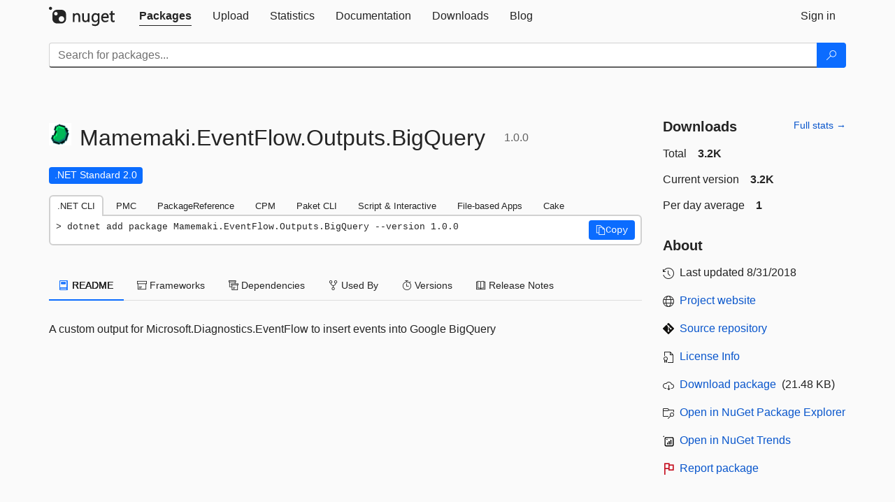

--- FILE ---
content_type: text/html; charset=utf-8
request_url: https://www-1.nuget.org/packages/Mamemaki.EventFlow.Outputs.BigQuery
body_size: 10503
content:
<!DOCTYPE html>
<html lang="en">
<head>
    <meta charset="utf-8" />
    <meta http-equiv="X-UA-Compatible" content="IE=edge">
    <meta name="viewport" content="width=device-width, initial-scale=1">

        <link rel="canonical" href="https://www.nuget.org/packages/Mamemaki.EventFlow.Outputs.BigQuery">

    
            <meta property="fb:app_id" content="235682883225736" />
        <meta name="twitter:card" content="summary">
        <meta name="twitter:site" content="@nuget">
        <meta property="og:title" content="Mamemaki.EventFlow.Outputs.BigQuery 1.0.0" />
        <meta property="og:type" content="nugetgallery:package" />
        <meta property="og:url" content="https://nuget.org/packages/Mamemaki.EventFlow.Outputs.BigQuery/" />
        <meta property="og:description" content="A custom output for Microsoft.Diagnostics.EventFlow to insert events into Google BigQuery" />
        <meta property="og:determiner" content="a" />
        <meta property="og:image" content="https://api.nuget.org/v3-flatcontainer/mamemaki.eventflow.outputs.bigquery/1.0.0/icon" />
            <link rel="alternate" type="application/atom+xml" title="Subscribe to Mamemaki.EventFlow.Outputs.BigQuery updates" href="/packages/Mamemaki.EventFlow.Outputs.BigQuery/atom.xml" />

    
        <meta name="description" content="A custom output for Microsoft.Diagnostics.EventFlow to insert events into Google BigQuery">


    <title>
        NuGet Gallery
        | Mamemaki.EventFlow.Outputs.BigQuery 1.0.0
    </title>

    <link href="/favicon.ico" rel="shortcut icon" type="image/x-icon" />
        <link title="NuGet.org" type="application/opensearchdescription+xml" href="/opensearch.xml" rel="search">

    <link href="/Content/gallery/css/site.min.css?v=1na5Q3HPVSkugniYsNxjmE134E1C4dpzFOT5rmDYA-E1" rel="stylesheet"/>

    <link href="/Content/gallery/css/bootstrap.min.css" rel="stylesheet"/>


    <script nonce="17tCAQLQtrHDW0CqO2cGyp1M59ph84CgeFpMcKsRPJ8=">
        // Check the browser preferred color scheme
        const prefersDarkMode = window.matchMedia("(prefers-color-scheme: dark)").matches;
        const defaultTheme = prefersDarkMode ? "dark" : "light";
        const preferredTheme = localStorage.getItem("theme")

        // Check if the localStorage item is set, if not set it to the system theme
        if (!preferredTheme || !(preferredTheme === "dark" || preferredTheme === "light")) {
            localStorage.setItem("theme", "system");
        }

        if (preferredTheme === "light" || preferredTheme === "dark") {
            document.documentElement.setAttribute('data-theme', preferredTheme);
        }
        else {
            document.documentElement.setAttribute('data-theme', defaultTheme);
        }
    </script>

    <!-- HTML5 shim and Respond.js for IE8 support of HTML5 elements and media queries -->
    <!-- WARNING: Respond.js doesn't work if you view the page via file:// -->
    <!--[if lt IE 9]>
      <script src="https://oss.maxcdn.com/html5shiv/3.7.3/html5shiv.min.js"></script>
      <script src="https://oss.maxcdn.com/respond/1.4.2/respond.min.js"></script>
    <![endif]-->

    
    
    
    
                <script type="text/javascript">
                var appInsights = window.appInsights || function (config) {
                    function s(config) {
                        t[config] = function () {
                            var i = arguments;
                            t.queue.push(function () { t[config].apply(t, i) })
                        }
                    }

                    var t = { config: config }, r = document, f = window, e = "script", o = r.createElement(e), i, u;
                    for (o.src = config.url || "//js.monitor.azure.com/scripts/a/ai.0.js", r.getElementsByTagName(e)[0].parentNode.appendChild(o), t.cookie = r.cookie, t.queue = [], i = ["Event", "Exception", "Metric", "PageView", "Trace"]; i.length;) s("track" + i.pop());
                    return config.disableExceptionTracking || (i = "onerror", s("_" + i), u = f[i], f[i] = function (config, r, f, e, o) {
                        var s = u && u(config, r, f, e, o);
                        return s !== !0 && t["_" + i](config, r, f, e, o), s
                    }), t
                }({
                    instrumentationKey: 'df3a36b9-dfba-401c-82ab-35690083be3e',
                    samplingPercentage: 100
                });

                window.appInsights = appInsights;
                appInsights.trackPageView();
            </script>

</head>
<body >
    

<div id="cookie-banner"></div>




<nav class="navbar navbar-inverse" role="navigation">
    <div class="container">
        <div class="row">
            <div class="col-sm-12 text-center">
                <a href="#" id="skipToContent" class="showOnFocus" title="Skip To Content">Skip To Content</a>
            </div>
        </div>
        <div class="row">
            <div class="col-sm-12">
                <div class="navbar-header">
                    <button type="button" class="navbar-toggle collapsed" data-toggle="collapse" data-target="#navbar" aria-expanded="false" aria-controls="navbar">
                        <span class="sr-only">Toggle navigation</span>
                        <span class="icon-bar"></span>
                        <span class="icon-bar"></span>
                        <span class="icon-bar"></span>
                    </button>
                    <a href="/" class="home-link">
                        <div class="navbar-logo nuget-logo-image" alt="NuGet home" role="img" aria-label="NuGet Home"     onerror="this.src='https://nuget.org/Content/gallery/img/logo-header-94x29.png'; this.onerror = null;"
></div>
                    </a>
                </div>
                <div id="navbar" class="navbar-collapse collapse">
                    <ul class="nav navbar-nav" role="tablist">
                            <li class="active" role="presentation">
        <a role="tab" name="Packages" aria-selected="true" href="/packages" class="link-to-add-local-search-filters">
            <span>Packages</span>
        </a>
    </li>

                            <li class="" role="presentation">
        <a role="tab" name="Upload" aria-selected="false" href="/packages/manage/upload">
            <span>Upload</span>
        </a>
    </li>

    <li class="" role="presentation">
        <a role="tab" name="Statistics" aria-selected="false" href="/stats">
            <span>Statistics</span>
        </a>
    </li>
                                                    <li class="" role="presentation">
        <a role="tab" name="Documentation" aria-selected="false" href="https://docs.microsoft.com/nuget/">
            <span>Documentation</span>
        </a>
    </li>

                            <li class="" role="presentation">
        <a role="tab" name="Downloads" aria-selected="false" href="/downloads">
            <span>Downloads</span>
        </a>
    </li>

                            <li class="" role="presentation">
        <a role="tab" name="Blog" aria-selected="false" href="https://blog.nuget.org/">
            <span>Blog</span>
        </a>
    </li>

                    </ul>
                        <ul class="nav navbar-nav navbar-right" role="tablist">
    <li class="" role="presentation">
        <a role="tab" name="Sign in" aria-selected="false" href="/users/account/LogOn?returnUrl=%2Fpackages%2FMamemaki.EventFlow.Outputs.BigQuery" title="Sign in to an existing NuGet.org account">
            <span>Sign in</span>
        </a>
    </li>
                        </ul>
                </div>
            </div>
        </div>
    </div>

        <div id="search-bar-header" class="container search-container">
            <div class="row">
                <form aria-label="Package search bar" class="col-sm-12" id="form-to-add-local-search-filters" action="/packages" method="get">
                    <div class="input-group">
    <input name="q" type="text" class="form-control input-brand" id="search" aria-label="Enter packages to search"
           placeholder="Search for packages..." autocomplete="off"
           value=""
            />
    <span class="input-group-btn">
        <button class="btn btn-brand btn-search" type="submit"
                title="Search for packages" aria-label="Search">
            <span class="ms-Icon ms-Icon--Search" aria-hidden="true"></span>
        </button>
    </span>
</div>
                    <div id="autocomplete-results-container" class="text-left" tabindex="0"></div>

<script type="text/html" id="autocomplete-results-row">
    <!-- ko if: $data -->
    <!-- ko if: $data.PackageRegistration -->
    <div class="col-sm-4 autocomplete-row-id autocomplete-row-data">
        <span data-bind="attr: { id: 'autocomplete-result-id-' + $data.PackageRegistration.Id, title: $data.PackageRegistration.Id }, text: $data.PackageRegistration.Id"></span>
    </div>
    <div class="col-sm-4 autocomplete-row-downloadcount text-right autocomplete-row-data">
        <span data-bind="text: $data.DownloadCount + ' downloads'"></span>
    </div>
    <div class="col-sm-4 autocomplete-row-owners text-left autocomplete-row-data">
        <span data-bind="text: $data.OwnersString + ' '"></span>
    </div>
    <!-- /ko -->
    <!-- ko ifnot: $data.PackageRegistration -->
    <div class="col-sm-12 autocomplete-row-id autocomplete-row-data">
        <span data-bind="attr: { id: 'autocomplete-result-id-' + $data, title: $data  }, text: $data"></span>
    </div>
    <!-- /ko -->
    <!-- /ko -->
</script>

<script type="text/html" id="autocomplete-results-template">
    <!-- ko if: $data.data.length > 0 -->
    <div data-bind="foreach: $data.data" id="autocomplete-results-list">
        <a data-bind="attr: { id: 'autocomplete-result-row-' + $data, href: '/packages/' + $data, title: $data }" tabindex="-1">
            <div data-bind="attr:{ id: 'autocomplete-container-' + $data }" class="autocomplete-results-row">
            </div>
        </a>
    </div>
    <!-- /ko -->
</script>

                </form>
            </div>
        </div>
</nav>






    <div id="skippedToContent">
    ﻿










<section role="main" class="container main-container page-package-details">
    <div class="row">
        <div class="col-sm-9 package-details-main">
            <div class="package-header">
                    <div class="package-title">
                        <h1>
                            <span class="pull-left">
                                <img class="package-icon img-responsive" aria-hidden="true" alt=""
                                     src="https://api.nuget.org/v3-flatcontainer/mamemaki.eventflow.outputs.bigquery/1.0.0/icon"     onerror="this.src='https://nuget.org/Content/gallery/img/default-package-icon-256x256.png'; this.onerror = null;"
 />
                            </span>
                            <span class="title">
                                Mamemaki.<wbr>EventFlow.<wbr>Outputs.<wbr>BigQuery
                            </span>
                            <span class="version-title">
                                1.0.0
                            </span>
                        </h1>

                    </div>






<div class="framework framework-badges">
            <a href=/packages/Mamemaki.EventFlow.Outputs.BigQuery#supportedframeworks-body-tab
       >
        <span class=framework-badge-asset>
            .NET Standard 2.0
        </span>
        <span class="tooltip-block">
            <span class="tooltip-wrapper popover right" role="tooltip">
                <span class="arrow"></span>
                <span class="popover-content">
                    This package targets .NET Standard 2.0. The package is compatible with this framework or higher.
                </span>
            </span>
        </span>
    </a>
    </div>









                    <div class="install-tabs">
                        <ul class="nav nav-tabs" role="tablist">

    <li role="presentation" class="active">
        <a href="#dotnet-cli"
           id="dotnet-cli-tab" class="package-manager-tab"
           aria-selected="true" tabindex="0"
           aria-controls="dotnet-cli" role="tab" data-toggle="tab"
           title="Switch to tab panel which contains package installation command for .NET CLI">
            .NET CLI
        </a>
    </li>
    <li role="presentation" class="">
        <a href="#package-manager"
           id="package-manager-tab" class="package-manager-tab"
           aria-selected="false" tabindex="-1"
           aria-controls="package-manager" role="tab" data-toggle="tab"
           title="Switch to tab panel which contains package installation command for Package Manager Console">
            PMC
        </a>
    </li>
    <li role="presentation" class="">
        <a href="#package-reference"
           id="package-reference-tab" class="package-manager-tab"
           aria-selected="false" tabindex="-1"
           aria-controls="package-reference" role="tab" data-toggle="tab"
           title="Switch to tab panel which contains package installation command for PackageReference">
            PackageReference
        </a>
    </li>
    <li role="presentation" class="">
        <a href="#package-version"
           id="package-version-tab" class="package-manager-tab"
           aria-selected="false" tabindex="-1"
           aria-controls="package-version" role="tab" data-toggle="tab"
           title="Switch to tab panel which contains package installation command for Central Package Management">
            CPM
        </a>
    </li>
    <li role="presentation" class="">
        <a href="#paket-cli"
           id="paket-cli-tab" class="package-manager-tab"
           aria-selected="false" tabindex="-1"
           aria-controls="paket-cli" role="tab" data-toggle="tab"
           title="Switch to tab panel which contains package installation command for Paket CLI">
            Paket CLI
        </a>
    </li>
    <li role="presentation" class="">
        <a href="#script-interactive"
           id="script-interactive-tab" class="package-manager-tab"
           aria-selected="false" tabindex="-1"
           aria-controls="script-interactive" role="tab" data-toggle="tab"
           title="Switch to tab panel which contains package installation command for Script &amp; Interactive">
            Script &amp; Interactive
        </a>
    </li>
    <li role="presentation" class="">
        <a href="#dotnet-run-file"
           id="dotnet-run-file-tab" class="package-manager-tab"
           aria-selected="false" tabindex="-1"
           aria-controls="dotnet-run-file" role="tab" data-toggle="tab"
           title="Switch to tab panel which contains package installation command for File-based Apps">
            File-based Apps
        </a>
    </li>
    <li role="presentation" class="">
        <a href="#cake"
           id="cake-tab" class="package-manager-tab"
           aria-selected="false" tabindex="-1"
           aria-controls="cake" role="tab" data-toggle="tab"
           title="Switch to tab panel which contains package installation command for Cake">
            Cake
        </a>
    </li>
                        </ul>
                        <div class="tab-content">

    <div role="tabpanel" class="tab-pane active" id="dotnet-cli">
            <div class="install-script-row">
                
                <pre class="install-script" id="dotnet-cli-0001-text"><span class="install-command-row">dotnet add package Mamemaki.EventFlow.Outputs.BigQuery --version 1.0.0</span>
                    <div class="copy-button">
<button id="dotnet-cli-0001-button" class="btn btn-brand-icon" type="button"
                                data-toggle="popover" data-placement="bottom" data-content="Copied."
                                aria-label="Copy the .NET CLI command" role="button">
                            <span class="ms-Icon ms-Icon--Copy" aria-hidden="true"></span>
                            <span>Copy</span>
                        </button>
                    </div>
                </pre>
            </div>
            </div>
    <div role="tabpanel" class="tab-pane " id="package-manager">
            <div class="install-script-row">
                
                <pre class="install-script" id="package-manager-0001-text"><span class="install-command-row">NuGet\Install-Package Mamemaki.EventFlow.Outputs.BigQuery -Version 1.0.0</span>
                    <div class="copy-button">
<button id="package-manager-0001-button" class="btn btn-brand-icon" type="button"
                                data-toggle="popover" data-placement="bottom" data-content="Copied."
                                aria-label="Copy the PMC command" role="button">
                            <span class="ms-Icon ms-Icon--Copy" aria-hidden="true"></span>
                            <span>Copy</span>
                        </button>
                    </div>
                </pre>
            </div>
            <div class="icon-text alert alert-brand-info" >
        <i class="ms-Icon ms-Icon--Info" aria-hidden="true"></i>
        
This command is intended to be used within the Package Manager Console in Visual Studio, as it uses the NuGet module's version of <a href='https://docs.microsoft.com/nuget/reference/ps-reference/ps-ref-install-package'>Install-Package</a>.
                    
    </div>
    </div>
    <div role="tabpanel" class="tab-pane " id="package-reference">
            <div class="install-script-row">
                
                <pre class="install-script" id="package-reference-0001-text"><span class="install-command-row">&lt;PackageReference Include=&quot;Mamemaki.EventFlow.Outputs.BigQuery&quot; Version=&quot;1.0.0&quot; /&gt;</span>
                    <div class="copy-button">
<button id="package-reference-0001-button" class="btn btn-brand-icon" type="button"
                                data-toggle="popover" data-placement="bottom" data-content="Copied."
                                aria-label="Copy the PackageReference XML node" role="button">
                            <span class="ms-Icon ms-Icon--Copy" aria-hidden="true"></span>
                            <span>Copy</span>
                        </button>
                    </div>
                </pre>
            </div>
            <div class="icon-text alert alert-brand-info" >
        <i class="ms-Icon ms-Icon--Info" aria-hidden="true"></i>
        
For projects that support <a href="https://docs.microsoft.com/nuget/consume-packages/package-references-in-project-files">PackageReference</a>, copy this XML node into the project file to reference the package.
                    
    </div>
    </div>
    <div role="tabpanel" class="tab-pane " id="package-version">
            <div class="install-script-row">
                
                <pre class="install-script" id="package-version-0001-text"><span class="install-command-row">&lt;PackageVersion Include=&quot;Mamemaki.EventFlow.Outputs.BigQuery&quot; Version=&quot;1.0.0&quot; /&gt;</span>
                    <div class="copy-button">
<span class="package-manager-command-header">
                            Directory.Packages.props
                        </span>
<button id="package-version-0001-button" class="btn btn-brand-icon" type="button"
                                data-toggle="popover" data-placement="bottom" data-content="Copied."
                                aria-label="Copy the PackageVersion XML node" role="button">
                            <span class="ms-Icon ms-Icon--Copy" aria-hidden="true"></span>
                            <span>Copy</span>
                        </button>
                    </div>
                </pre>
            </div>
            <div class="install-script-row">
                
                <pre class="install-script" id="package-version-0002-text"><span class="install-command-row">&lt;PackageReference Include=&quot;Mamemaki.EventFlow.Outputs.BigQuery&quot; /&gt;</span>
                    <div class="copy-button">
<span class="package-manager-command-header">
                            Project file
                        </span>
<button id="package-version-0002-button" class="btn btn-brand-icon" type="button"
                                data-toggle="popover" data-placement="bottom" data-content="Copied."
                                aria-label="Copy the PackageVersion XML node" role="button">
                            <span class="ms-Icon ms-Icon--Copy" aria-hidden="true"></span>
                            <span>Copy</span>
                        </button>
                    </div>
                </pre>
            </div>
            <div class="icon-text alert alert-brand-info" >
        <i class="ms-Icon ms-Icon--Info" aria-hidden="true"></i>
        
For projects that support <a href="https://learn.microsoft.com/en-us/nuget/consume-packages/central-package-management">Central Package Management (CPM)</a>, copy this XML node into the solution Directory.Packages.props file to version the package.
                    
    </div>
    </div>
    <div role="tabpanel" class="tab-pane " id="paket-cli">
            <div class="install-script-row">
                
                <pre class="install-script" id="paket-cli-0001-text"><span class="install-command-row">paket add Mamemaki.EventFlow.Outputs.BigQuery --version 1.0.0</span>
                    <div class="copy-button">
<button id="paket-cli-0001-button" class="btn btn-brand-icon" type="button"
                                data-toggle="popover" data-placement="bottom" data-content="Copied."
                                aria-label="Copy the Paket CLI command" role="button">
                            <span class="ms-Icon ms-Icon--Copy" aria-hidden="true"></span>
                            <span>Copy</span>
                        </button>
                    </div>
                </pre>
            </div>
            <div class="icon-text alert alert-brand-warning"   role="alert" aria-live="assertive"  >
        <i class="ms-Icon ms-Icon--Warning" aria-hidden="true"></i>
        
<b display="none" aria-label="warning" role="alert"></b> The NuGet Team does not provide support for this client. Please contact its <a href="https://fsprojects.github.io/Paket/contact.html" aria-label="Contact the maintainers of the Paket CLI client">maintainers</a> for support.
                    
    </div>
    </div>
    <div role="tabpanel" class="tab-pane " id="script-interactive">
            <div class="install-script-row">
                
                <pre class="install-script" id="script-interactive-0001-text"><span class="install-command-row">#r &quot;nuget: Mamemaki.EventFlow.Outputs.BigQuery, 1.0.0&quot;</span>
                    <div class="copy-button">
<button id="script-interactive-0001-button" class="btn btn-brand-icon" type="button"
                                data-toggle="popover" data-placement="bottom" data-content="Copied."
                                aria-label="Copy the Script &amp; Interactive command" role="button">
                            <span class="ms-Icon ms-Icon--Copy" aria-hidden="true"></span>
                            <span>Copy</span>
                        </button>
                    </div>
                </pre>
            </div>
            <div class="icon-text alert alert-brand-info" >
        <i class="ms-Icon ms-Icon--Info" aria-hidden="true"></i>
        
#r directive can be used in F# Interactive and Polyglot Notebooks. Copy this into the interactive tool or source code of the script to reference the package.
                    
    </div>
    </div>
    <div role="tabpanel" class="tab-pane " id="dotnet-run-file">
            <div class="install-script-row">
                
                <pre class="install-script" id="dotnet-run-file-0001-text"><span class="install-command-row">#:package Mamemaki.EventFlow.Outputs.BigQuery@1.0.0</span>
                    <div class="copy-button">
<button id="dotnet-run-file-0001-button" class="btn btn-brand-icon" type="button"
                                data-toggle="popover" data-placement="bottom" data-content="Copied."
                                aria-label="Copy the File-based Apps command" role="button">
                            <span class="ms-Icon ms-Icon--Copy" aria-hidden="true"></span>
                            <span>Copy</span>
                        </button>
                    </div>
                </pre>
            </div>
            <div class="icon-text alert alert-brand-info" >
        <i class="ms-Icon ms-Icon--Info" aria-hidden="true"></i>
        
#:package directive can be used in C# file-based apps starting in .NET 10 preview 4. Copy this into a .cs file before any lines of code to reference the package.
                    
    </div>
    </div>
    <div role="tabpanel" class="tab-pane " id="cake">
            <div class="install-script-row">
                
                <pre class="install-script" id="cake-0001-text"><span class="install-command-row">#addin nuget:?package=Mamemaki.EventFlow.Outputs.BigQuery&amp;version=1.0.0</span>
                    <div class="copy-button">
<span class="package-manager-command-header">
                            Install as a Cake Addin
                        </span>
<button id="cake-0001-button" class="btn btn-brand-icon" type="button"
                                data-toggle="popover" data-placement="bottom" data-content="Copied."
                                aria-label="Copy the Cake command" role="button">
                            <span class="ms-Icon ms-Icon--Copy" aria-hidden="true"></span>
                            <span>Copy</span>
                        </button>
                    </div>
                </pre>
            </div>
            <div class="install-script-row">
                
                <pre class="install-script" id="cake-0002-text"><span class="install-command-row">#tool nuget:?package=Mamemaki.EventFlow.Outputs.BigQuery&amp;version=1.0.0</span>
                    <div class="copy-button">
<span class="package-manager-command-header">
                            Install as a Cake Tool
                        </span>
<button id="cake-0002-button" class="btn btn-brand-icon" type="button"
                                data-toggle="popover" data-placement="bottom" data-content="Copied."
                                aria-label="Copy the Cake command" role="button">
                            <span class="ms-Icon ms-Icon--Copy" aria-hidden="true"></span>
                            <span>Copy</span>
                        </button>
                    </div>
                </pre>
            </div>
            <div class="icon-text alert alert-brand-warning"   role="alert" aria-live="assertive"  >
        <i class="ms-Icon ms-Icon--Warning" aria-hidden="true"></i>
        
<b display="none" aria-label="warning" role="alert"></b> The NuGet Team does not provide support for this client. Please contact its <a href="https://cakebuild.net/support/nuget" aria-label="Contact the maintainers of the Cake client">maintainers</a> for support.
                    
    </div>
    </div>
                        </div>
                    </div>
            </div>

            <div class="body-tabs">
                <ul class="nav nav-tabs" role="tablist">

                        <li role="presentation" class="active" id="show-readme-container">
                            <a href="#readme-body-tab"
                               role="tab"
                               data-toggle="tab"
                               data-target="#readme-tab"
                               id="readme-body-tab"
                               class="body-tab"
                               aria-controls="readme-tab"
                               aria-selected="true"
                               tabindex="0">
                                    <i class="ms-Icon ms-Icon--Dictionary" aria-hidden="true"></i>
                                README
                            </a>
                        </li>
                        <li role="presentation" id="show-supportedframeworks-container">
                            <a href="#supportedframeworks-body-tab"
                                role="tab"
                                data-toggle="tab"
                                data-target="#supportedframeworks-tab"
                                id="supportedframeworks-body-tab"
                                class="body-tab"
                                aria-controls="supportedframeworks-tab"
                                aria-selected="false"
                                tabindex="-1">
                                <i class="ms-Icon ms-Icon--Package" aria-hidden="true"></i>
                                Frameworks
                            </a>
                        </li>
                        <li role="presentation">
                            <a href="#dependencies-body-tab"
                               role="tab"
                               data-toggle="tab"
                               data-target="#dependencies-tab"
                               id="dependencies-body-tab"
                               class="body-tab"
                               aria-controls="dependencies-tab"
                               aria-selected="false"
                               tabindex="-1">
                                <i class="ms-Icon ms-Icon--Packages" aria-hidden="true"></i>
                                Dependencies
                            </a>
                        </li>

                        <li role="presentation">
                            <a href="#usedby-body-tab"
                               role="tab"
                               data-toggle="tab"
                               data-target="#usedby-tab"
                               id="usedby-body-tab"
                               class="body-tab"
                               aria-controls="usedby-tab"
                               aria-selected="false"
                               tabindex="-1">
                                <i class="ms-Icon ms-Icon--BranchFork2" aria-hidden="true"></i>
                                Used By
                            </a>
                        </li>


                    <li role="presentation">
                        <a href="#versions-body-tab"
                           role="tab"
                           data-toggle="tab"
                           data-target="#versions-tab"
                           id="versions-body-tab"
                           class="body-tab"
                           aria-controls="versions-tab"
                           aria-selected="false"
                           tabindex="-1">
                            <i class="ms-Icon ms-Icon--Stopwatch" aria-hidden="true"></i>
                            Versions
                        </a>
                    </li>

                        <li role="presentation">
                            <a href="#releasenotes-body-tab"
                               role="tab"
                               data-toggle="tab"
                               data-target="#releasenotes-tab"
                               id="releasenotes-body-tab"
                               class="body-tab"
                               aria-controls="releasenotes-tab"
                               aria-selected="false"
                               tabindex="-1">
                                <i class="ms-Icon ms-Icon--ReadingMode" aria-hidden="true"></i>
                                Release Notes
                            </a>
                        </li>
                </ul>
            </div>

            <div class="tab-content body-tab-content">
                    <div role="tabpanel" class="tab-pane active" id="readme-tab"  aria-label="Readme tab content">
                            <p>A custom output for Microsoft.Diagnostics.EventFlow to insert events into Google BigQuery</p>
                    </div>
                    <div role="tabpanel" class="tab-pane " id="supportedframeworks-tab" aria-label="Supported frameworks tab content">
<table class="framework framework-table" aria-label="Supported frameworks">
    <thead>
        <tr>
            <th scope="col" class="framework-table-title"><b>Product</b></th>
            <th scope="col" class="framework-table-title">
                <b aria-hidden="true" >Versions</b>
                <span class="sr-only">Compatible and additional computed target framework versions.</span>
            </th>
        </tr>
    </thead>
    <tbody>
                <tr>
                    <td class="framework-table-product">
                        .NET
                    </td>

                    <td class="framework-table-frameworks">
                                <span aria-hidden="true" class="framework-badge-computed framework-table-margin">net5.0</span>
                                <span class="sr-only">net5.0 was computed.&nbsp;</span>
                                <span aria-hidden="true" class="framework-badge-computed framework-table-margin">net5.0-windows</span>
                                <span class="sr-only">net5.0-windows was computed.&nbsp;</span>
                                <span aria-hidden="true" class="framework-badge-computed framework-table-margin">net6.0</span>
                                <span class="sr-only">net6.0 was computed.&nbsp;</span>
                                <span aria-hidden="true" class="framework-badge-computed framework-table-margin">net6.0-android</span>
                                <span class="sr-only">net6.0-android was computed.&nbsp;</span>
                                <span aria-hidden="true" class="framework-badge-computed framework-table-margin">net6.0-ios</span>
                                <span class="sr-only">net6.0-ios was computed.&nbsp;</span>
                                <span aria-hidden="true" class="framework-badge-computed framework-table-margin">net6.0-maccatalyst</span>
                                <span class="sr-only">net6.0-maccatalyst was computed.&nbsp;</span>
                                <span aria-hidden="true" class="framework-badge-computed framework-table-margin">net6.0-macos</span>
                                <span class="sr-only">net6.0-macos was computed.&nbsp;</span>
                                <span aria-hidden="true" class="framework-badge-computed framework-table-margin">net6.0-tvos</span>
                                <span class="sr-only">net6.0-tvos was computed.&nbsp;</span>
                                <span aria-hidden="true" class="framework-badge-computed framework-table-margin">net6.0-windows</span>
                                <span class="sr-only">net6.0-windows was computed.&nbsp;</span>
                                <span aria-hidden="true" class="framework-badge-computed framework-table-margin">net7.0</span>
                                <span class="sr-only">net7.0 was computed.&nbsp;</span>
                                <span aria-hidden="true" class="framework-badge-computed framework-table-margin">net7.0-android</span>
                                <span class="sr-only">net7.0-android was computed.&nbsp;</span>
                                <span aria-hidden="true" class="framework-badge-computed framework-table-margin">net7.0-ios</span>
                                <span class="sr-only">net7.0-ios was computed.&nbsp;</span>
                                <span aria-hidden="true" class="framework-badge-computed framework-table-margin">net7.0-maccatalyst</span>
                                <span class="sr-only">net7.0-maccatalyst was computed.&nbsp;</span>
                                <span aria-hidden="true" class="framework-badge-computed framework-table-margin">net7.0-macos</span>
                                <span class="sr-only">net7.0-macos was computed.&nbsp;</span>
                                <span aria-hidden="true" class="framework-badge-computed framework-table-margin">net7.0-tvos</span>
                                <span class="sr-only">net7.0-tvos was computed.&nbsp;</span>
                                <span aria-hidden="true" class="framework-badge-computed framework-table-margin">net7.0-windows</span>
                                <span class="sr-only">net7.0-windows was computed.&nbsp;</span>
                                <span aria-hidden="true" class="framework-badge-computed framework-table-margin">net8.0</span>
                                <span class="sr-only">net8.0 was computed.&nbsp;</span>
                                <span aria-hidden="true" class="framework-badge-computed framework-table-margin">net8.0-android</span>
                                <span class="sr-only">net8.0-android was computed.&nbsp;</span>
                                <span aria-hidden="true" class="framework-badge-computed framework-table-margin">net8.0-browser</span>
                                <span class="sr-only">net8.0-browser was computed.&nbsp;</span>
                                <span aria-hidden="true" class="framework-badge-computed framework-table-margin">net8.0-ios</span>
                                <span class="sr-only">net8.0-ios was computed.&nbsp;</span>
                                <span aria-hidden="true" class="framework-badge-computed framework-table-margin">net8.0-maccatalyst</span>
                                <span class="sr-only">net8.0-maccatalyst was computed.&nbsp;</span>
                                <span aria-hidden="true" class="framework-badge-computed framework-table-margin">net8.0-macos</span>
                                <span class="sr-only">net8.0-macos was computed.&nbsp;</span>
                                <span aria-hidden="true" class="framework-badge-computed framework-table-margin">net8.0-tvos</span>
                                <span class="sr-only">net8.0-tvos was computed.&nbsp;</span>
                                <span aria-hidden="true" class="framework-badge-computed framework-table-margin">net8.0-windows</span>
                                <span class="sr-only">net8.0-windows was computed.&nbsp;</span>
                                <span aria-hidden="true" class="framework-badge-computed framework-table-margin">net9.0</span>
                                <span class="sr-only">net9.0 was computed.&nbsp;</span>
                                <span aria-hidden="true" class="framework-badge-computed framework-table-margin">net9.0-android</span>
                                <span class="sr-only">net9.0-android was computed.&nbsp;</span>
                                <span aria-hidden="true" class="framework-badge-computed framework-table-margin">net9.0-browser</span>
                                <span class="sr-only">net9.0-browser was computed.&nbsp;</span>
                                <span aria-hidden="true" class="framework-badge-computed framework-table-margin">net9.0-ios</span>
                                <span class="sr-only">net9.0-ios was computed.&nbsp;</span>
                                <span aria-hidden="true" class="framework-badge-computed framework-table-margin">net9.0-maccatalyst</span>
                                <span class="sr-only">net9.0-maccatalyst was computed.&nbsp;</span>
                                <span aria-hidden="true" class="framework-badge-computed framework-table-margin">net9.0-macos</span>
                                <span class="sr-only">net9.0-macos was computed.&nbsp;</span>
                                <span aria-hidden="true" class="framework-badge-computed framework-table-margin">net9.0-tvos</span>
                                <span class="sr-only">net9.0-tvos was computed.&nbsp;</span>
                                <span aria-hidden="true" class="framework-badge-computed framework-table-margin">net9.0-windows</span>
                                <span class="sr-only">net9.0-windows was computed.&nbsp;</span>
                                <span aria-hidden="true" class="framework-badge-computed framework-table-margin">net10.0</span>
                                <span class="sr-only">net10.0 was computed.&nbsp;</span>
                                <span aria-hidden="true" class="framework-badge-computed framework-table-margin">net10.0-android</span>
                                <span class="sr-only">net10.0-android was computed.&nbsp;</span>
                                <span aria-hidden="true" class="framework-badge-computed framework-table-margin">net10.0-browser</span>
                                <span class="sr-only">net10.0-browser was computed.&nbsp;</span>
                                <span aria-hidden="true" class="framework-badge-computed framework-table-margin">net10.0-ios</span>
                                <span class="sr-only">net10.0-ios was computed.&nbsp;</span>
                                <span aria-hidden="true" class="framework-badge-computed framework-table-margin">net10.0-maccatalyst</span>
                                <span class="sr-only">net10.0-maccatalyst was computed.&nbsp;</span>
                                <span aria-hidden="true" class="framework-badge-computed framework-table-margin">net10.0-macos</span>
                                <span class="sr-only">net10.0-macos was computed.&nbsp;</span>
                                <span aria-hidden="true" class="framework-badge-computed framework-table-margin">net10.0-tvos</span>
                                <span class="sr-only">net10.0-tvos was computed.&nbsp;</span>
                                <span aria-hidden="true" class="framework-badge-computed framework-table-margin">net10.0-windows</span>
                                <span class="sr-only">net10.0-windows was computed.&nbsp;</span>
                    </td>
                </tr>
                <tr>
                    <td class="framework-table-product">
                        .NET Core
                    </td>

                    <td class="framework-table-frameworks">
                                <span aria-hidden="true" class="framework-badge-computed framework-table-margin">netcoreapp2.0</span>
                                <span class="sr-only">netcoreapp2.0 was computed.&nbsp;</span>
                                <span aria-hidden="true" class="framework-badge-computed framework-table-margin">netcoreapp2.1</span>
                                <span class="sr-only">netcoreapp2.1 was computed.&nbsp;</span>
                                <span aria-hidden="true" class="framework-badge-computed framework-table-margin">netcoreapp2.2</span>
                                <span class="sr-only">netcoreapp2.2 was computed.&nbsp;</span>
                                <span aria-hidden="true" class="framework-badge-computed framework-table-margin">netcoreapp3.0</span>
                                <span class="sr-only">netcoreapp3.0 was computed.&nbsp;</span>
                                <span aria-hidden="true" class="framework-badge-computed framework-table-margin">netcoreapp3.1</span>
                                <span class="sr-only">netcoreapp3.1 was computed.&nbsp;</span>
                    </td>
                </tr>
                <tr>
                    <td class="framework-table-product">
                        .NET Standard
                    </td>

                    <td class="framework-table-frameworks">
                                <span aria-hidden="true" class="framework-badge-asset framework-table-margin">netstandard2.0</span>
                                <span class="sr-only">netstandard2.0 is compatible.&nbsp;</span>
                                <span aria-hidden="true" class="framework-badge-computed framework-table-margin">netstandard2.1</span>
                                <span class="sr-only">netstandard2.1 was computed.&nbsp;</span>
                    </td>
                </tr>
                <tr>
                    <td class="framework-table-product">
                        .NET Framework
                    </td>

                    <td class="framework-table-frameworks">
                                <span aria-hidden="true" class="framework-badge-computed framework-table-margin">net461</span>
                                <span class="sr-only">net461 was computed.&nbsp;</span>
                                <span aria-hidden="true" class="framework-badge-computed framework-table-margin">net462</span>
                                <span class="sr-only">net462 was computed.&nbsp;</span>
                                <span aria-hidden="true" class="framework-badge-computed framework-table-margin">net463</span>
                                <span class="sr-only">net463 was computed.&nbsp;</span>
                                <span aria-hidden="true" class="framework-badge-computed framework-table-margin">net47</span>
                                <span class="sr-only">net47 was computed.&nbsp;</span>
                                <span aria-hidden="true" class="framework-badge-computed framework-table-margin">net471</span>
                                <span class="sr-only">net471 was computed.&nbsp;</span>
                                <span aria-hidden="true" class="framework-badge-computed framework-table-margin">net472</span>
                                <span class="sr-only">net472 was computed.&nbsp;</span>
                                <span aria-hidden="true" class="framework-badge-computed framework-table-margin">net48</span>
                                <span class="sr-only">net48 was computed.&nbsp;</span>
                                <span aria-hidden="true" class="framework-badge-computed framework-table-margin">net481</span>
                                <span class="sr-only">net481 was computed.&nbsp;</span>
                    </td>
                </tr>
                <tr>
                    <td class="framework-table-product">
                        MonoAndroid
                    </td>

                    <td class="framework-table-frameworks">
                                <span aria-hidden="true" class="framework-badge-computed framework-table-margin">monoandroid</span>
                                <span class="sr-only">monoandroid was computed.&nbsp;</span>
                    </td>
                </tr>
                <tr>
                    <td class="framework-table-product">
                        MonoMac
                    </td>

                    <td class="framework-table-frameworks">
                                <span aria-hidden="true" class="framework-badge-computed framework-table-margin">monomac</span>
                                <span class="sr-only">monomac was computed.&nbsp;</span>
                    </td>
                </tr>
                <tr>
                    <td class="framework-table-product">
                        MonoTouch
                    </td>

                    <td class="framework-table-frameworks">
                                <span aria-hidden="true" class="framework-badge-computed framework-table-margin">monotouch</span>
                                <span class="sr-only">monotouch was computed.&nbsp;</span>
                    </td>
                </tr>
                <tr>
                    <td class="framework-table-product">
                        Tizen
                    </td>

                    <td class="framework-table-frameworks">
                                <span aria-hidden="true" class="framework-badge-computed framework-table-margin">tizen40</span>
                                <span class="sr-only">tizen40 was computed.&nbsp;</span>
                                <span aria-hidden="true" class="framework-badge-computed framework-table-margin">tizen60</span>
                                <span class="sr-only">tizen60 was computed.&nbsp;</span>
                    </td>
                </tr>
                <tr>
                    <td class="framework-table-product">
                        Xamarin.iOS
                    </td>

                    <td class="framework-table-frameworks">
                                <span aria-hidden="true" class="framework-badge-computed framework-table-margin">xamarinios</span>
                                <span class="sr-only">xamarinios was computed.&nbsp;</span>
                    </td>
                </tr>
                <tr>
                    <td class="framework-table-product">
                        Xamarin.Mac
                    </td>

                    <td class="framework-table-frameworks">
                                <span aria-hidden="true" class="framework-badge-computed framework-table-margin">xamarinmac</span>
                                <span class="sr-only">xamarinmac was computed.&nbsp;</span>
                    </td>
                </tr>
                <tr>
                    <td class="framework-table-product">
                        Xamarin.TVOS
                    </td>

                    <td class="framework-table-frameworks">
                                <span aria-hidden="true" class="framework-badge-computed framework-table-margin">xamarintvos</span>
                                <span class="sr-only">xamarintvos was computed.&nbsp;</span>
                    </td>
                </tr>
                <tr>
                    <td class="framework-table-product">
                        Xamarin.WatchOS
                    </td>

                    <td class="framework-table-frameworks">
                                <span aria-hidden="true" class="framework-badge-computed framework-table-margin">xamarinwatchos</span>
                                <span class="sr-only">xamarinwatchos was computed.&nbsp;</span>
                    </td>
                </tr>
    </tbody>
</table>
<div>
    <div>
        <i class="frameworktableinfo-computed-icon framework-badge-computed"></i>
        <span class="frameworktableinfo-text">Compatible target framework(s)</span>
    </div>
    <div>
        <i class="frameworktableinfo-asset-icon"></i>
        <span class="frameworktableinfo-text">Included target framework(s) (in package)</span>
    </div>
    <span class="frameworktableinfo-text"><i>Learn more about <a href='https://docs.microsoft.com/dotnet/standard/frameworks' aria-label="Learn more about Target Frameworks">Target Frameworks</a> and <a href='https://docs.microsoft.com/dotnet/standard/net-standard' aria-label="Learn more about .NET Standard">.NET Standard</a>.</i></span>
</div>
                    </div>
                    <div role="tabpanel" class="tab-pane " id="dependencies-tab" aria-label="Dependencies tab content">
                                    <ul class="list-unstyled dependency-groups" id="dependency-groups">
                                            <li>
                                                    <h4><span>.NETStandard 2.0</span></h4>
                                                <ul class="list-unstyled dependency-group">
                                                        <li>
                                                                <a href="/packages/Google.Cloud.BigQuery.V2/">Google.Cloud.BigQuery.V2</a>
                                                                <span>(&gt;= 1.2.0)</span>
                                                        </li>
                                                        <li>
                                                                <a href="/packages/Microsoft.Diagnostics.EventFlow.Core/">Microsoft.Diagnostics.EventFlow.Core</a>
                                                                <span>(&gt;= 1.4.4)</span>
                                                        </li>
                                                </ul>
                                            </li>
                                    </ul>
                    </div>
                <div role="tabpanel" class="tab-pane " id="usedby-tab" aria-label="Used by tab content">
                        <div class="used-by" id="used-by">
                                    <h3>
                                        <strong>NuGet packages</strong>
                                    </h3>
                                    <p>
                                        This package is not used by any NuGet packages.
                                    </p>

                                    <h3>
                                        <strong>GitHub repositories</strong>
                                    </h3>
                                    <p>
                                        This package is not used by any popular GitHub repositories.
                                    </p>
                        </div>
                </div>
                <div role="tabpanel" class="tab-pane " id="versions-tab" aria-label="Versions tab content">
                    <div class="version-history" id="version-history">
                        <table aria-label="Version History of Mamemaki.EventFlow.Outputs.BigQuery" class="table borderless">
                            <thead>
                                <tr>
                                    <th scope="col" role="columnheader">Version</th>
                                    <th scope="col" role="columnheader">Downloads</th>
                                    <th scope="col" role="columnheader">
                                        Last Updated
                                    </th>

                                                                                                                <th scope="col" role="columnheader" aria-hidden="true" abbr="Package Warnings"></th>
                                </tr>
                            </thead>
                            <tbody class="no-border">
                                        <tr class="bg-brand-info">
                                            <td>
                                                <a href="/packages/Mamemaki.EventFlow.Outputs.BigQuery/1.0.0" title="1.0.0">
                                                    1.0.0
                                                </a>
                                            </td>
                                            <td>
                                                3,165
                                            </td>
                                            <td>
                                                <span data-datetime="2018-08-31T05:49:10.0630000">8/31/2018</span>
                                            </td>


                                                <td class="package-icon-cell" aria-hidden="true"></td>
                                        </tr>
                            </tbody>
                        </table>
                    </div>
                </div>
                    <div role="tabpanel" class="tab-pane " id="releasenotes-tab" aria-label="Release notes tab content">
                        <p>Initial version</p>
                    </div>
            </div>
        </div>

        <aside aria-label="Package details info" class="col-sm-3 package-details-info">
                <div class="sidebar-section">
                    <div class="row sidebar-headers">
                        <div class="col-md-6">
                            Downloads
                        </div>
                        <div class="col-md-6 title-links">
                                <a href="/stats/packages/Mamemaki.EventFlow.Outputs.BigQuery?groupby=Version" title="Package Statistics">Full stats →</a>
                        </div>
                    </div>
                    <div class="download-info">
                        <div class="download-info-row">
                            <span class="download-info-header">Total</span>
                            <span class="download-info-content">3.2K</span>
                        </div>
                        <div class="download-info-row">
                            <span class="download-info-header">Current version</span>
                            <span class="download-info-content">3.2K</span>
                        </div>
                        <div class="download-info-row">
                            <span class="download-info-header">Per day average</span>
                            <span class="download-info-content">1</span>
                        </div>
                    </div>
                </div>

            <div class="sidebar-section">
                <div class="sidebar-headers">About</div>
                <ul class="list-unstyled ms-Icon-ul sidebar-links">
                    <li>
                        <i class="ms-Icon ms-Icon--History" aria-hidden="true"></i>
                        Last updated <span data-datetime="2018-08-31T05:49:10.0630000">8/31/2018</span>
                    </li>
                        <li>
                            <i class="ms-Icon ms-Icon--Globe" aria-hidden="true"></i>
                            <a href="https://github.com/tsu1980/diagnostics-eventflow-bigquery" data-track="outbound-project-url" title="Visit the project site to learn more about this package" rel="nofollow">
                                Project website
                            </a>
                        </li>

                        <li>
                                    <div class="git-image-icon icon" aria-hidden="true" role="img" alt="Git logo"></div>

                            <a href="https://github.com/tsu1980/diagnostics-eventflow-bigquery" data-track="outbound-repository-url" title="View the source code for this package" rel="nofollow">
                                Source repository
                            </a>
                        </li>

                            <li>
                                <i class="ms-Icon ms-Icon--Certificate" aria-hidden="true"></i>
                                    <a href="https://github.com/tsu1980/diagnostics-eventflow-bigquery/blob/master/LICENSE.txt"
                                        data-track="outbound-license-url" title="Make sure you agree with the license" rel="nofollow">
                                        License Info
                                    </a>
                            </li>

                        <li>
                            <i class="ms-Icon ms-Icon--CloudDownload" aria-hidden="true"></i>
                            <a href="https://www.nuget.org/api/v2/package/Mamemaki.EventFlow.Outputs.BigQuery/1.0.0" data-track="outbound-manual-download" title="Download the raw nupkg file." rel="nofollow">Download package</a>
                            &nbsp;(21.48 KB)
                        </li>

                        <li>
                            <i class="ms-Icon ms-Icon--FabricFolderSearch" aria-hidden="true" aria-label="nuget.info is a 3rd party website, not controlled by Microsoft. This link is made available to you per the NuGet Terms of Use." title="nuget.info is a 3rd party website, not controlled by Microsoft. This link is made available to you per the NuGet Terms of Use."></i>
                            <a href="https://nuget.info/packages/Mamemaki.EventFlow.Outputs.BigQuery/1.0.0" data-track="outbound-nugetpackageexplorer-url"
                                aria-label="open in NuGet Package Explorer"
                                title="Explore additional package info on NuGet Package Explorer" target="_blank" rel="nofollow noreferrer">
                                Open in NuGet Package Explorer
                            </a>
                        </li>


                        <li>
                            <img class="icon nuget-trends-icon"
                                 aria-label="nugettrends.com is a 3rd party website, not controlled by Microsoft. This link is made available to you per the NuGet Terms of Use." title="nugettrends.com is a 3rd party website, not controlled by Microsoft. This link is made available to you per the NuGet Terms of Use."
                                 src="https://nuget.org/Content/gallery/img/nuget-trends.svg"
                                     onerror="this.src='https://nuget.org/Content/gallery/img/nuget-trends-32x32.png'; this.onerror = null;"
 />
                            <a href="https://nugettrends.com/packages?ids=Mamemaki.EventFlow.Outputs.BigQuery" data-track="outbound-nuget-trends-url"
                               aria-label="open in nugetrends.com"
                               title="Explore download trends on nugettrends.com" target="_blank" rel="nofollow noreferrer">
                                Open in NuGet Trends
                            </a>
                        </li>


                        <li class="report-link">
                            <i class="ms-Icon ms-Icon--Flag" aria-hidden="true"></i>
                            <a href="/packages/Mamemaki.EventFlow.Outputs.BigQuery/1.0.0/ReportAbuse" title="Report the package as abusive">
                                Report package
                            </a>
                        </li>
                </ul>
            </div>



            <div class="sidebar-section">
                <div class="row sidebar-headers">
                    <div class="col-md-6">
                        Owners
                    </div>
                    <div class="col-md-6 title-links">
                        <a href="/packages/Mamemaki.EventFlow.Outputs.BigQuery/1.0.0/ContactOwners" title="Ask the package owners a question">Contact owners →</a>
                    </div>
                </div>

                    <ul class="list-unstyled owner-list">
                            <li>
                                    <a class="profile-icon" href="/profiles/tsu1980" title="tsu1980">
                                        <img src="/profiles/tsu1980/avatar?imageSize=64"
                                class="owner-image"
                                height="32"
                                width="32"
                                title="tsu1980"
                                alt="tsu1980 gravatar" />
                                    </a>
                                <a class="username" href="/profiles/tsu1980" title="tsu1980">
                                    tsu1980
                                </a>
                            </li>
                    </ul>


            </div>
                
                    <p>
                            <a href="/packages?q=Tags%3A%22Microsoft%22" title="Search for Microsoft" class="tag">Microsoft</a>
                            <a href="/packages?q=Tags%3A%22Diagnostics%22" title="Search for Diagnostics" class="tag">Diagnostics</a>
                            <a href="/packages?q=Tags%3A%22EventFlow%22" title="Search for EventFlow" class="tag">EventFlow</a>
                            <a href="/packages?q=Tags%3A%22Outputs%22" title="Search for Outputs" class="tag">Outputs</a>
                            <a href="/packages?q=Tags%3A%22BigQuery%22" title="Search for BigQuery" class="tag">BigQuery</a>
                    </p>
                    <p>Copyright (c) 2018, Tsuyoshi Sumiyoshi and collaborators. All rights reserved</p>

                <p class="share-buttons">
                    <a href="https://www.facebook.com/sharer/sharer.php?u=https://nuget.org/packages/Mamemaki.EventFlow.Outputs.BigQuery/&t=Check+out+Mamemaki.EventFlow.Outputs.BigQuery+on+%23NuGet." target="_blank" rel="nofollow noreferrer">
                        <img width="24" height="24" alt="Share this package on Facebook"
                                src="https://nuget.org/Content/gallery/img/facebook.svg"
                                    onerror="this.src='https://nuget.org/Content/gallery/img/facebook-24x24.png'; this.onerror = null;"
 />
                    </a>
                    <a href="https://x.com/intent/post?url=https://nuget.org/packages/Mamemaki.EventFlow.Outputs.BigQuery/&text=Check+out+Mamemaki.EventFlow.Outputs.BigQuery+on+%23NuGet." target="_blank" rel="nofollow noreferrer">
                        <img width="24" height="24" alt="Share this package on X"
                                src="https://nuget.org/Content/gallery/img/x.svg"
                                    onerror="this.src='https://nuget.org/Content/gallery/img/x-24x24.png'; this.onerror = null;"
 />
                    </a>
                        <a href="/packages/Mamemaki.EventFlow.Outputs.BigQuery/atom.xml" data-track="atom-feed">
                            <img width="24" height="24" alt="Use the Atom feed to subscribe to new versions of Mamemaki.EventFlow.Outputs.BigQuery"
                                    src="https://nuget.org/Content/gallery/img/rss.svg"
                                        onerror="this.src='https://nuget.org/Content/gallery/img/rss-24x24.png'; this.onerror = null;"
 />
                        </a>
                </p>
        </aside>
    </div>
</section>


    </div>
    <footer class="footer">
    <div class="container">
        <div class="row">
            <div class="col-sm-4">
                <span class="footer-heading"><a href="/policies/Contact">Contact</a></span>
                <p>
                    Got questions about NuGet or the NuGet Gallery?
                </p>
            </div>
            <div class="col-sm-4">
                <span class="footer-heading"><a href="https://status.nuget.org/">Status</a></span>
                <p>
                    Find out the service status of NuGet.org and its related services.
                </p>
            </div>
            <div class="col-sm-4">
                <span class="footer-heading">
                    <a aria-label="Frequently Asked Questions" href="https://aka.ms/nuget-faq">
                        <abbr title="Frequently Asked Questions">FAQ</abbr>
                    </a>
                </span>
                <p>
                    Read the Frequently Asked Questions about NuGet and see if your question made the list.
                </p>
            </div>
        </div>
        <div class="row">
            <div class="col-md-3 row-gap">
                <div class="nuget-logo-footer" alt="NuGet home" role="img" aria-label="NuGet Home"     onerror="this.src='https://nuget.org/Content/gallery/img/logo-footer-184x57.png'; this.onerror = null;"
></div>
            </div>
            <div class="col-md-9 row-gap">
                <div class="row">
                        <div class="col-md-12 footer-release-info">
                            <p>
                                        &#169; Microsoft 2026 -

                                <a href="/policies/About">About</a> -
                                <a href="/policies/Terms">Terms of Use</a> -
                                <a href="https://go.microsoft.com/fwlink/?LinkId=521839" id="footer-privacy-policy-link">Privacy Statement</a>
                                    - <a href="https://www.microsoft.com/trademarks">Trademarks</a>
                                <br />
                            </p>
                        </div>
                </div>
            </div>
        </div>
    </div>
<!--
    This is the NuGet Gallery version 5.0.0-main-12912676.
        Deployed from 0d090ffb4f Link: https://www.github.com/NuGet/NuGetGallery/commit/0d090ffb4f
        Built on HEAD Link: https://www.github.com/NuGet/NuGetGallery/tree/HEAD
        Built on 2025-12-08T05:25:51.4871452+00:00
    Deployment label: PROD-USNC.ASE-5.0.0-main-12912676
    You are on d16dv4000008.
-->

</footer>

        <script src="https://wcpstatic.microsoft.com/mscc/lib/v2/wcp-consent.js" nonce="17tCAQLQtrHDW0CqO2cGyp1M59ph84CgeFpMcKsRPJ8="></script>

    <script src="/Scripts/gallery/site.min.js?v=9352ShibzZ-oY8G2paDIJFoRoTrWghNF7YlXi2tc4d01" nonce='17tCAQLQtrHDW0CqO2cGyp1M59ph84CgeFpMcKsRPJ8='></script>

    


    <style type="text/css" nonce="17tCAQLQtrHDW0CqO2cGyp1M59ph84CgeFpMcKsRPJ8=">
        #dotnet-cli .install-command-row::before {    content: "> "}#package-manager .install-command-row::before {    content: "PM> "}#script-interactive .install-command-row::before {    content: "> "}
    </style>

    <script type="text/javascript" nonce="17tCAQLQtrHDW0CqO2cGyp1M59ph84CgeFpMcKsRPJ8=">
        window.nuget = window.nuget || {};
        window.nuget.packageId = "Mamemaki.EventFlow.Outputs.BigQuery";
        window.nuget.packageVersion = "1.0.0";
        window.nuget.packageManagers = ["dotnet-cli-0001","package-manager-0001","package-reference-0001","package-version-0001","package-version-0002","paket-cli-0001","script-interactive-0001","dotnet-run-file-0001","cake-0001","cake-0002"];
        window.nuget.sponsorshipUrlCount = 0;
    </script>

    <script src="https://cdnjs.cloudflare.com/ajax/libs/highlight.js/11.6.0/highlight.min.js" integrity="sha512-gU7kztaQEl7SHJyraPfZLQCNnrKdaQi5ndOyt4L4UPL/FHDd/uB9Je6KDARIqwnNNE27hnqoWLBq+Kpe4iHfeQ==" crossorigin="anonymous" referrerpolicy="no-referrer"></script>
    <script src="https://cdnjs.cloudflare.com/ajax/libs/highlight.js/11.6.0/languages/fsharp.min.js" integrity="sha512-DXYctkkhmMYJ4vYp4Dm6jprD4ZareZ7ud/d9mGCKif/Dt3FnN95SjogHvwKvxXHoMAAkZX6EO6ePwpDIR1Y8jw==" crossorigin="anonymous" referrerpolicy="no-referrer"></script>
    <script src="https://cdnjs.cloudflare.com/ajax/libs/highlight.js/11.6.0/languages/dos.min.js" integrity="sha512-mz4SrGyk+dtPY9MNYOMkD81gp8ajViZ4S0VDuM/Zqg40cg9xgIBYSiL5fN79Htbz4f2+uR9lrDO6mgcjM+NAXA==" crossorigin="anonymous" referrerpolicy="no-referrer"></script>
    <script src="https://cdnjs.cloudflare.com/ajax/libs/highlight.js/11.6.0/languages/powershell.min.js" integrity="sha512-pnt8OPBTOklRd4/iSW7msOiCVO4uvffF17Egr3c7AaN0h3qFnSu7L6UmdZJUCednMhhruTLRq7X9WbyAWNBegw==" crossorigin="anonymous" referrerpolicy="no-referrer"></script>
        <script nonce="17tCAQLQtrHDW0CqO2cGyp1M59ph84CgeFpMcKsRPJ8=">
        document.addEventListener('DOMContentLoaded', (event) => {
            document.querySelectorAll('pre code').forEach((el) => {
                hljs.highlightElement(el);
            });
        });
        </script>

    <script src="/Scripts/gallery/page-display-package.min.js?v=l4pAYiWIkO4WDbMFOapXsuB1zqyxG5ksiEw_pltipWw1" nonce='17tCAQLQtrHDW0CqO2cGyp1M59ph84CgeFpMcKsRPJ8='></script>


</body>
</html>
